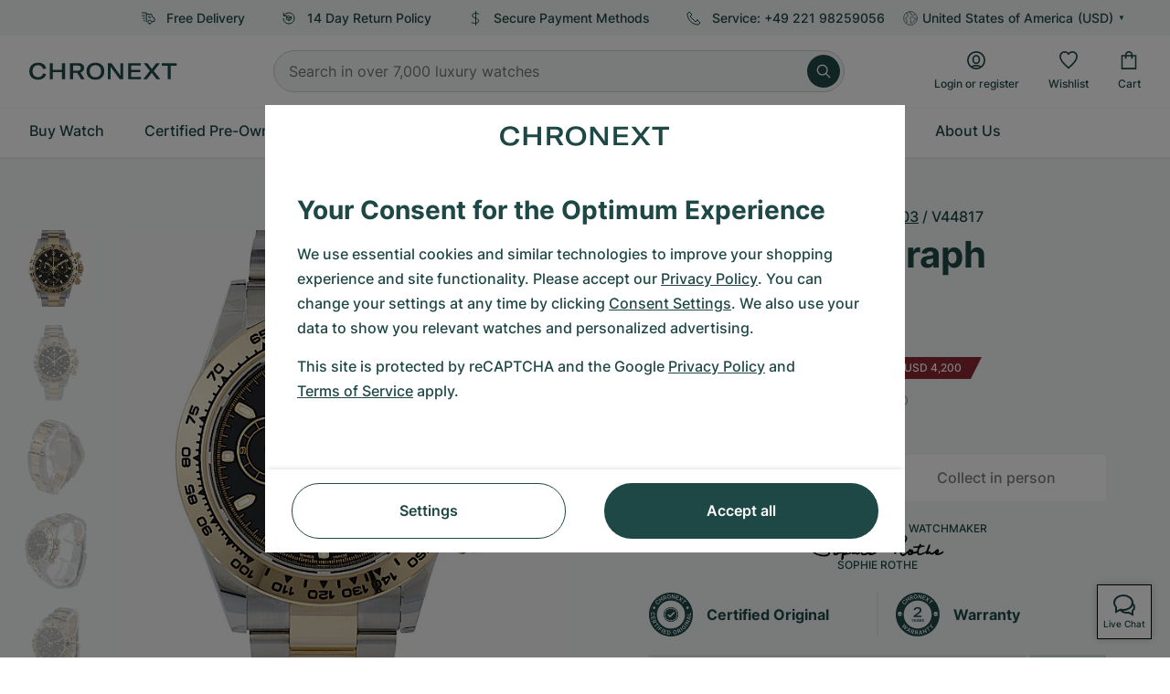

--- FILE ---
content_type: text/html; charset=utf-8
request_url: https://www.google.com/recaptcha/api2/anchor?ar=1&k=6Ld7pQIlAAAAAAC_QqVmqVPfQV13lTFJDRNVx4Ng&co=aHR0cHM6Ly93d3cuY2hyb25leHQuY29tOjQ0Mw..&hl=en&v=PoyoqOPhxBO7pBk68S4YbpHZ&size=invisible&anchor-ms=20000&execute-ms=30000&cb=tf02nsqz1co9
body_size: 48538
content:
<!DOCTYPE HTML><html dir="ltr" lang="en"><head><meta http-equiv="Content-Type" content="text/html; charset=UTF-8">
<meta http-equiv="X-UA-Compatible" content="IE=edge">
<title>reCAPTCHA</title>
<style type="text/css">
/* cyrillic-ext */
@font-face {
  font-family: 'Roboto';
  font-style: normal;
  font-weight: 400;
  font-stretch: 100%;
  src: url(//fonts.gstatic.com/s/roboto/v48/KFO7CnqEu92Fr1ME7kSn66aGLdTylUAMa3GUBHMdazTgWw.woff2) format('woff2');
  unicode-range: U+0460-052F, U+1C80-1C8A, U+20B4, U+2DE0-2DFF, U+A640-A69F, U+FE2E-FE2F;
}
/* cyrillic */
@font-face {
  font-family: 'Roboto';
  font-style: normal;
  font-weight: 400;
  font-stretch: 100%;
  src: url(//fonts.gstatic.com/s/roboto/v48/KFO7CnqEu92Fr1ME7kSn66aGLdTylUAMa3iUBHMdazTgWw.woff2) format('woff2');
  unicode-range: U+0301, U+0400-045F, U+0490-0491, U+04B0-04B1, U+2116;
}
/* greek-ext */
@font-face {
  font-family: 'Roboto';
  font-style: normal;
  font-weight: 400;
  font-stretch: 100%;
  src: url(//fonts.gstatic.com/s/roboto/v48/KFO7CnqEu92Fr1ME7kSn66aGLdTylUAMa3CUBHMdazTgWw.woff2) format('woff2');
  unicode-range: U+1F00-1FFF;
}
/* greek */
@font-face {
  font-family: 'Roboto';
  font-style: normal;
  font-weight: 400;
  font-stretch: 100%;
  src: url(//fonts.gstatic.com/s/roboto/v48/KFO7CnqEu92Fr1ME7kSn66aGLdTylUAMa3-UBHMdazTgWw.woff2) format('woff2');
  unicode-range: U+0370-0377, U+037A-037F, U+0384-038A, U+038C, U+038E-03A1, U+03A3-03FF;
}
/* math */
@font-face {
  font-family: 'Roboto';
  font-style: normal;
  font-weight: 400;
  font-stretch: 100%;
  src: url(//fonts.gstatic.com/s/roboto/v48/KFO7CnqEu92Fr1ME7kSn66aGLdTylUAMawCUBHMdazTgWw.woff2) format('woff2');
  unicode-range: U+0302-0303, U+0305, U+0307-0308, U+0310, U+0312, U+0315, U+031A, U+0326-0327, U+032C, U+032F-0330, U+0332-0333, U+0338, U+033A, U+0346, U+034D, U+0391-03A1, U+03A3-03A9, U+03B1-03C9, U+03D1, U+03D5-03D6, U+03F0-03F1, U+03F4-03F5, U+2016-2017, U+2034-2038, U+203C, U+2040, U+2043, U+2047, U+2050, U+2057, U+205F, U+2070-2071, U+2074-208E, U+2090-209C, U+20D0-20DC, U+20E1, U+20E5-20EF, U+2100-2112, U+2114-2115, U+2117-2121, U+2123-214F, U+2190, U+2192, U+2194-21AE, U+21B0-21E5, U+21F1-21F2, U+21F4-2211, U+2213-2214, U+2216-22FF, U+2308-230B, U+2310, U+2319, U+231C-2321, U+2336-237A, U+237C, U+2395, U+239B-23B7, U+23D0, U+23DC-23E1, U+2474-2475, U+25AF, U+25B3, U+25B7, U+25BD, U+25C1, U+25CA, U+25CC, U+25FB, U+266D-266F, U+27C0-27FF, U+2900-2AFF, U+2B0E-2B11, U+2B30-2B4C, U+2BFE, U+3030, U+FF5B, U+FF5D, U+1D400-1D7FF, U+1EE00-1EEFF;
}
/* symbols */
@font-face {
  font-family: 'Roboto';
  font-style: normal;
  font-weight: 400;
  font-stretch: 100%;
  src: url(//fonts.gstatic.com/s/roboto/v48/KFO7CnqEu92Fr1ME7kSn66aGLdTylUAMaxKUBHMdazTgWw.woff2) format('woff2');
  unicode-range: U+0001-000C, U+000E-001F, U+007F-009F, U+20DD-20E0, U+20E2-20E4, U+2150-218F, U+2190, U+2192, U+2194-2199, U+21AF, U+21E6-21F0, U+21F3, U+2218-2219, U+2299, U+22C4-22C6, U+2300-243F, U+2440-244A, U+2460-24FF, U+25A0-27BF, U+2800-28FF, U+2921-2922, U+2981, U+29BF, U+29EB, U+2B00-2BFF, U+4DC0-4DFF, U+FFF9-FFFB, U+10140-1018E, U+10190-1019C, U+101A0, U+101D0-101FD, U+102E0-102FB, U+10E60-10E7E, U+1D2C0-1D2D3, U+1D2E0-1D37F, U+1F000-1F0FF, U+1F100-1F1AD, U+1F1E6-1F1FF, U+1F30D-1F30F, U+1F315, U+1F31C, U+1F31E, U+1F320-1F32C, U+1F336, U+1F378, U+1F37D, U+1F382, U+1F393-1F39F, U+1F3A7-1F3A8, U+1F3AC-1F3AF, U+1F3C2, U+1F3C4-1F3C6, U+1F3CA-1F3CE, U+1F3D4-1F3E0, U+1F3ED, U+1F3F1-1F3F3, U+1F3F5-1F3F7, U+1F408, U+1F415, U+1F41F, U+1F426, U+1F43F, U+1F441-1F442, U+1F444, U+1F446-1F449, U+1F44C-1F44E, U+1F453, U+1F46A, U+1F47D, U+1F4A3, U+1F4B0, U+1F4B3, U+1F4B9, U+1F4BB, U+1F4BF, U+1F4C8-1F4CB, U+1F4D6, U+1F4DA, U+1F4DF, U+1F4E3-1F4E6, U+1F4EA-1F4ED, U+1F4F7, U+1F4F9-1F4FB, U+1F4FD-1F4FE, U+1F503, U+1F507-1F50B, U+1F50D, U+1F512-1F513, U+1F53E-1F54A, U+1F54F-1F5FA, U+1F610, U+1F650-1F67F, U+1F687, U+1F68D, U+1F691, U+1F694, U+1F698, U+1F6AD, U+1F6B2, U+1F6B9-1F6BA, U+1F6BC, U+1F6C6-1F6CF, U+1F6D3-1F6D7, U+1F6E0-1F6EA, U+1F6F0-1F6F3, U+1F6F7-1F6FC, U+1F700-1F7FF, U+1F800-1F80B, U+1F810-1F847, U+1F850-1F859, U+1F860-1F887, U+1F890-1F8AD, U+1F8B0-1F8BB, U+1F8C0-1F8C1, U+1F900-1F90B, U+1F93B, U+1F946, U+1F984, U+1F996, U+1F9E9, U+1FA00-1FA6F, U+1FA70-1FA7C, U+1FA80-1FA89, U+1FA8F-1FAC6, U+1FACE-1FADC, U+1FADF-1FAE9, U+1FAF0-1FAF8, U+1FB00-1FBFF;
}
/* vietnamese */
@font-face {
  font-family: 'Roboto';
  font-style: normal;
  font-weight: 400;
  font-stretch: 100%;
  src: url(//fonts.gstatic.com/s/roboto/v48/KFO7CnqEu92Fr1ME7kSn66aGLdTylUAMa3OUBHMdazTgWw.woff2) format('woff2');
  unicode-range: U+0102-0103, U+0110-0111, U+0128-0129, U+0168-0169, U+01A0-01A1, U+01AF-01B0, U+0300-0301, U+0303-0304, U+0308-0309, U+0323, U+0329, U+1EA0-1EF9, U+20AB;
}
/* latin-ext */
@font-face {
  font-family: 'Roboto';
  font-style: normal;
  font-weight: 400;
  font-stretch: 100%;
  src: url(//fonts.gstatic.com/s/roboto/v48/KFO7CnqEu92Fr1ME7kSn66aGLdTylUAMa3KUBHMdazTgWw.woff2) format('woff2');
  unicode-range: U+0100-02BA, U+02BD-02C5, U+02C7-02CC, U+02CE-02D7, U+02DD-02FF, U+0304, U+0308, U+0329, U+1D00-1DBF, U+1E00-1E9F, U+1EF2-1EFF, U+2020, U+20A0-20AB, U+20AD-20C0, U+2113, U+2C60-2C7F, U+A720-A7FF;
}
/* latin */
@font-face {
  font-family: 'Roboto';
  font-style: normal;
  font-weight: 400;
  font-stretch: 100%;
  src: url(//fonts.gstatic.com/s/roboto/v48/KFO7CnqEu92Fr1ME7kSn66aGLdTylUAMa3yUBHMdazQ.woff2) format('woff2');
  unicode-range: U+0000-00FF, U+0131, U+0152-0153, U+02BB-02BC, U+02C6, U+02DA, U+02DC, U+0304, U+0308, U+0329, U+2000-206F, U+20AC, U+2122, U+2191, U+2193, U+2212, U+2215, U+FEFF, U+FFFD;
}
/* cyrillic-ext */
@font-face {
  font-family: 'Roboto';
  font-style: normal;
  font-weight: 500;
  font-stretch: 100%;
  src: url(//fonts.gstatic.com/s/roboto/v48/KFO7CnqEu92Fr1ME7kSn66aGLdTylUAMa3GUBHMdazTgWw.woff2) format('woff2');
  unicode-range: U+0460-052F, U+1C80-1C8A, U+20B4, U+2DE0-2DFF, U+A640-A69F, U+FE2E-FE2F;
}
/* cyrillic */
@font-face {
  font-family: 'Roboto';
  font-style: normal;
  font-weight: 500;
  font-stretch: 100%;
  src: url(//fonts.gstatic.com/s/roboto/v48/KFO7CnqEu92Fr1ME7kSn66aGLdTylUAMa3iUBHMdazTgWw.woff2) format('woff2');
  unicode-range: U+0301, U+0400-045F, U+0490-0491, U+04B0-04B1, U+2116;
}
/* greek-ext */
@font-face {
  font-family: 'Roboto';
  font-style: normal;
  font-weight: 500;
  font-stretch: 100%;
  src: url(//fonts.gstatic.com/s/roboto/v48/KFO7CnqEu92Fr1ME7kSn66aGLdTylUAMa3CUBHMdazTgWw.woff2) format('woff2');
  unicode-range: U+1F00-1FFF;
}
/* greek */
@font-face {
  font-family: 'Roboto';
  font-style: normal;
  font-weight: 500;
  font-stretch: 100%;
  src: url(//fonts.gstatic.com/s/roboto/v48/KFO7CnqEu92Fr1ME7kSn66aGLdTylUAMa3-UBHMdazTgWw.woff2) format('woff2');
  unicode-range: U+0370-0377, U+037A-037F, U+0384-038A, U+038C, U+038E-03A1, U+03A3-03FF;
}
/* math */
@font-face {
  font-family: 'Roboto';
  font-style: normal;
  font-weight: 500;
  font-stretch: 100%;
  src: url(//fonts.gstatic.com/s/roboto/v48/KFO7CnqEu92Fr1ME7kSn66aGLdTylUAMawCUBHMdazTgWw.woff2) format('woff2');
  unicode-range: U+0302-0303, U+0305, U+0307-0308, U+0310, U+0312, U+0315, U+031A, U+0326-0327, U+032C, U+032F-0330, U+0332-0333, U+0338, U+033A, U+0346, U+034D, U+0391-03A1, U+03A3-03A9, U+03B1-03C9, U+03D1, U+03D5-03D6, U+03F0-03F1, U+03F4-03F5, U+2016-2017, U+2034-2038, U+203C, U+2040, U+2043, U+2047, U+2050, U+2057, U+205F, U+2070-2071, U+2074-208E, U+2090-209C, U+20D0-20DC, U+20E1, U+20E5-20EF, U+2100-2112, U+2114-2115, U+2117-2121, U+2123-214F, U+2190, U+2192, U+2194-21AE, U+21B0-21E5, U+21F1-21F2, U+21F4-2211, U+2213-2214, U+2216-22FF, U+2308-230B, U+2310, U+2319, U+231C-2321, U+2336-237A, U+237C, U+2395, U+239B-23B7, U+23D0, U+23DC-23E1, U+2474-2475, U+25AF, U+25B3, U+25B7, U+25BD, U+25C1, U+25CA, U+25CC, U+25FB, U+266D-266F, U+27C0-27FF, U+2900-2AFF, U+2B0E-2B11, U+2B30-2B4C, U+2BFE, U+3030, U+FF5B, U+FF5D, U+1D400-1D7FF, U+1EE00-1EEFF;
}
/* symbols */
@font-face {
  font-family: 'Roboto';
  font-style: normal;
  font-weight: 500;
  font-stretch: 100%;
  src: url(//fonts.gstatic.com/s/roboto/v48/KFO7CnqEu92Fr1ME7kSn66aGLdTylUAMaxKUBHMdazTgWw.woff2) format('woff2');
  unicode-range: U+0001-000C, U+000E-001F, U+007F-009F, U+20DD-20E0, U+20E2-20E4, U+2150-218F, U+2190, U+2192, U+2194-2199, U+21AF, U+21E6-21F0, U+21F3, U+2218-2219, U+2299, U+22C4-22C6, U+2300-243F, U+2440-244A, U+2460-24FF, U+25A0-27BF, U+2800-28FF, U+2921-2922, U+2981, U+29BF, U+29EB, U+2B00-2BFF, U+4DC0-4DFF, U+FFF9-FFFB, U+10140-1018E, U+10190-1019C, U+101A0, U+101D0-101FD, U+102E0-102FB, U+10E60-10E7E, U+1D2C0-1D2D3, U+1D2E0-1D37F, U+1F000-1F0FF, U+1F100-1F1AD, U+1F1E6-1F1FF, U+1F30D-1F30F, U+1F315, U+1F31C, U+1F31E, U+1F320-1F32C, U+1F336, U+1F378, U+1F37D, U+1F382, U+1F393-1F39F, U+1F3A7-1F3A8, U+1F3AC-1F3AF, U+1F3C2, U+1F3C4-1F3C6, U+1F3CA-1F3CE, U+1F3D4-1F3E0, U+1F3ED, U+1F3F1-1F3F3, U+1F3F5-1F3F7, U+1F408, U+1F415, U+1F41F, U+1F426, U+1F43F, U+1F441-1F442, U+1F444, U+1F446-1F449, U+1F44C-1F44E, U+1F453, U+1F46A, U+1F47D, U+1F4A3, U+1F4B0, U+1F4B3, U+1F4B9, U+1F4BB, U+1F4BF, U+1F4C8-1F4CB, U+1F4D6, U+1F4DA, U+1F4DF, U+1F4E3-1F4E6, U+1F4EA-1F4ED, U+1F4F7, U+1F4F9-1F4FB, U+1F4FD-1F4FE, U+1F503, U+1F507-1F50B, U+1F50D, U+1F512-1F513, U+1F53E-1F54A, U+1F54F-1F5FA, U+1F610, U+1F650-1F67F, U+1F687, U+1F68D, U+1F691, U+1F694, U+1F698, U+1F6AD, U+1F6B2, U+1F6B9-1F6BA, U+1F6BC, U+1F6C6-1F6CF, U+1F6D3-1F6D7, U+1F6E0-1F6EA, U+1F6F0-1F6F3, U+1F6F7-1F6FC, U+1F700-1F7FF, U+1F800-1F80B, U+1F810-1F847, U+1F850-1F859, U+1F860-1F887, U+1F890-1F8AD, U+1F8B0-1F8BB, U+1F8C0-1F8C1, U+1F900-1F90B, U+1F93B, U+1F946, U+1F984, U+1F996, U+1F9E9, U+1FA00-1FA6F, U+1FA70-1FA7C, U+1FA80-1FA89, U+1FA8F-1FAC6, U+1FACE-1FADC, U+1FADF-1FAE9, U+1FAF0-1FAF8, U+1FB00-1FBFF;
}
/* vietnamese */
@font-face {
  font-family: 'Roboto';
  font-style: normal;
  font-weight: 500;
  font-stretch: 100%;
  src: url(//fonts.gstatic.com/s/roboto/v48/KFO7CnqEu92Fr1ME7kSn66aGLdTylUAMa3OUBHMdazTgWw.woff2) format('woff2');
  unicode-range: U+0102-0103, U+0110-0111, U+0128-0129, U+0168-0169, U+01A0-01A1, U+01AF-01B0, U+0300-0301, U+0303-0304, U+0308-0309, U+0323, U+0329, U+1EA0-1EF9, U+20AB;
}
/* latin-ext */
@font-face {
  font-family: 'Roboto';
  font-style: normal;
  font-weight: 500;
  font-stretch: 100%;
  src: url(//fonts.gstatic.com/s/roboto/v48/KFO7CnqEu92Fr1ME7kSn66aGLdTylUAMa3KUBHMdazTgWw.woff2) format('woff2');
  unicode-range: U+0100-02BA, U+02BD-02C5, U+02C7-02CC, U+02CE-02D7, U+02DD-02FF, U+0304, U+0308, U+0329, U+1D00-1DBF, U+1E00-1E9F, U+1EF2-1EFF, U+2020, U+20A0-20AB, U+20AD-20C0, U+2113, U+2C60-2C7F, U+A720-A7FF;
}
/* latin */
@font-face {
  font-family: 'Roboto';
  font-style: normal;
  font-weight: 500;
  font-stretch: 100%;
  src: url(//fonts.gstatic.com/s/roboto/v48/KFO7CnqEu92Fr1ME7kSn66aGLdTylUAMa3yUBHMdazQ.woff2) format('woff2');
  unicode-range: U+0000-00FF, U+0131, U+0152-0153, U+02BB-02BC, U+02C6, U+02DA, U+02DC, U+0304, U+0308, U+0329, U+2000-206F, U+20AC, U+2122, U+2191, U+2193, U+2212, U+2215, U+FEFF, U+FFFD;
}
/* cyrillic-ext */
@font-face {
  font-family: 'Roboto';
  font-style: normal;
  font-weight: 900;
  font-stretch: 100%;
  src: url(//fonts.gstatic.com/s/roboto/v48/KFO7CnqEu92Fr1ME7kSn66aGLdTylUAMa3GUBHMdazTgWw.woff2) format('woff2');
  unicode-range: U+0460-052F, U+1C80-1C8A, U+20B4, U+2DE0-2DFF, U+A640-A69F, U+FE2E-FE2F;
}
/* cyrillic */
@font-face {
  font-family: 'Roboto';
  font-style: normal;
  font-weight: 900;
  font-stretch: 100%;
  src: url(//fonts.gstatic.com/s/roboto/v48/KFO7CnqEu92Fr1ME7kSn66aGLdTylUAMa3iUBHMdazTgWw.woff2) format('woff2');
  unicode-range: U+0301, U+0400-045F, U+0490-0491, U+04B0-04B1, U+2116;
}
/* greek-ext */
@font-face {
  font-family: 'Roboto';
  font-style: normal;
  font-weight: 900;
  font-stretch: 100%;
  src: url(//fonts.gstatic.com/s/roboto/v48/KFO7CnqEu92Fr1ME7kSn66aGLdTylUAMa3CUBHMdazTgWw.woff2) format('woff2');
  unicode-range: U+1F00-1FFF;
}
/* greek */
@font-face {
  font-family: 'Roboto';
  font-style: normal;
  font-weight: 900;
  font-stretch: 100%;
  src: url(//fonts.gstatic.com/s/roboto/v48/KFO7CnqEu92Fr1ME7kSn66aGLdTylUAMa3-UBHMdazTgWw.woff2) format('woff2');
  unicode-range: U+0370-0377, U+037A-037F, U+0384-038A, U+038C, U+038E-03A1, U+03A3-03FF;
}
/* math */
@font-face {
  font-family: 'Roboto';
  font-style: normal;
  font-weight: 900;
  font-stretch: 100%;
  src: url(//fonts.gstatic.com/s/roboto/v48/KFO7CnqEu92Fr1ME7kSn66aGLdTylUAMawCUBHMdazTgWw.woff2) format('woff2');
  unicode-range: U+0302-0303, U+0305, U+0307-0308, U+0310, U+0312, U+0315, U+031A, U+0326-0327, U+032C, U+032F-0330, U+0332-0333, U+0338, U+033A, U+0346, U+034D, U+0391-03A1, U+03A3-03A9, U+03B1-03C9, U+03D1, U+03D5-03D6, U+03F0-03F1, U+03F4-03F5, U+2016-2017, U+2034-2038, U+203C, U+2040, U+2043, U+2047, U+2050, U+2057, U+205F, U+2070-2071, U+2074-208E, U+2090-209C, U+20D0-20DC, U+20E1, U+20E5-20EF, U+2100-2112, U+2114-2115, U+2117-2121, U+2123-214F, U+2190, U+2192, U+2194-21AE, U+21B0-21E5, U+21F1-21F2, U+21F4-2211, U+2213-2214, U+2216-22FF, U+2308-230B, U+2310, U+2319, U+231C-2321, U+2336-237A, U+237C, U+2395, U+239B-23B7, U+23D0, U+23DC-23E1, U+2474-2475, U+25AF, U+25B3, U+25B7, U+25BD, U+25C1, U+25CA, U+25CC, U+25FB, U+266D-266F, U+27C0-27FF, U+2900-2AFF, U+2B0E-2B11, U+2B30-2B4C, U+2BFE, U+3030, U+FF5B, U+FF5D, U+1D400-1D7FF, U+1EE00-1EEFF;
}
/* symbols */
@font-face {
  font-family: 'Roboto';
  font-style: normal;
  font-weight: 900;
  font-stretch: 100%;
  src: url(//fonts.gstatic.com/s/roboto/v48/KFO7CnqEu92Fr1ME7kSn66aGLdTylUAMaxKUBHMdazTgWw.woff2) format('woff2');
  unicode-range: U+0001-000C, U+000E-001F, U+007F-009F, U+20DD-20E0, U+20E2-20E4, U+2150-218F, U+2190, U+2192, U+2194-2199, U+21AF, U+21E6-21F0, U+21F3, U+2218-2219, U+2299, U+22C4-22C6, U+2300-243F, U+2440-244A, U+2460-24FF, U+25A0-27BF, U+2800-28FF, U+2921-2922, U+2981, U+29BF, U+29EB, U+2B00-2BFF, U+4DC0-4DFF, U+FFF9-FFFB, U+10140-1018E, U+10190-1019C, U+101A0, U+101D0-101FD, U+102E0-102FB, U+10E60-10E7E, U+1D2C0-1D2D3, U+1D2E0-1D37F, U+1F000-1F0FF, U+1F100-1F1AD, U+1F1E6-1F1FF, U+1F30D-1F30F, U+1F315, U+1F31C, U+1F31E, U+1F320-1F32C, U+1F336, U+1F378, U+1F37D, U+1F382, U+1F393-1F39F, U+1F3A7-1F3A8, U+1F3AC-1F3AF, U+1F3C2, U+1F3C4-1F3C6, U+1F3CA-1F3CE, U+1F3D4-1F3E0, U+1F3ED, U+1F3F1-1F3F3, U+1F3F5-1F3F7, U+1F408, U+1F415, U+1F41F, U+1F426, U+1F43F, U+1F441-1F442, U+1F444, U+1F446-1F449, U+1F44C-1F44E, U+1F453, U+1F46A, U+1F47D, U+1F4A3, U+1F4B0, U+1F4B3, U+1F4B9, U+1F4BB, U+1F4BF, U+1F4C8-1F4CB, U+1F4D6, U+1F4DA, U+1F4DF, U+1F4E3-1F4E6, U+1F4EA-1F4ED, U+1F4F7, U+1F4F9-1F4FB, U+1F4FD-1F4FE, U+1F503, U+1F507-1F50B, U+1F50D, U+1F512-1F513, U+1F53E-1F54A, U+1F54F-1F5FA, U+1F610, U+1F650-1F67F, U+1F687, U+1F68D, U+1F691, U+1F694, U+1F698, U+1F6AD, U+1F6B2, U+1F6B9-1F6BA, U+1F6BC, U+1F6C6-1F6CF, U+1F6D3-1F6D7, U+1F6E0-1F6EA, U+1F6F0-1F6F3, U+1F6F7-1F6FC, U+1F700-1F7FF, U+1F800-1F80B, U+1F810-1F847, U+1F850-1F859, U+1F860-1F887, U+1F890-1F8AD, U+1F8B0-1F8BB, U+1F8C0-1F8C1, U+1F900-1F90B, U+1F93B, U+1F946, U+1F984, U+1F996, U+1F9E9, U+1FA00-1FA6F, U+1FA70-1FA7C, U+1FA80-1FA89, U+1FA8F-1FAC6, U+1FACE-1FADC, U+1FADF-1FAE9, U+1FAF0-1FAF8, U+1FB00-1FBFF;
}
/* vietnamese */
@font-face {
  font-family: 'Roboto';
  font-style: normal;
  font-weight: 900;
  font-stretch: 100%;
  src: url(//fonts.gstatic.com/s/roboto/v48/KFO7CnqEu92Fr1ME7kSn66aGLdTylUAMa3OUBHMdazTgWw.woff2) format('woff2');
  unicode-range: U+0102-0103, U+0110-0111, U+0128-0129, U+0168-0169, U+01A0-01A1, U+01AF-01B0, U+0300-0301, U+0303-0304, U+0308-0309, U+0323, U+0329, U+1EA0-1EF9, U+20AB;
}
/* latin-ext */
@font-face {
  font-family: 'Roboto';
  font-style: normal;
  font-weight: 900;
  font-stretch: 100%;
  src: url(//fonts.gstatic.com/s/roboto/v48/KFO7CnqEu92Fr1ME7kSn66aGLdTylUAMa3KUBHMdazTgWw.woff2) format('woff2');
  unicode-range: U+0100-02BA, U+02BD-02C5, U+02C7-02CC, U+02CE-02D7, U+02DD-02FF, U+0304, U+0308, U+0329, U+1D00-1DBF, U+1E00-1E9F, U+1EF2-1EFF, U+2020, U+20A0-20AB, U+20AD-20C0, U+2113, U+2C60-2C7F, U+A720-A7FF;
}
/* latin */
@font-face {
  font-family: 'Roboto';
  font-style: normal;
  font-weight: 900;
  font-stretch: 100%;
  src: url(//fonts.gstatic.com/s/roboto/v48/KFO7CnqEu92Fr1ME7kSn66aGLdTylUAMa3yUBHMdazQ.woff2) format('woff2');
  unicode-range: U+0000-00FF, U+0131, U+0152-0153, U+02BB-02BC, U+02C6, U+02DA, U+02DC, U+0304, U+0308, U+0329, U+2000-206F, U+20AC, U+2122, U+2191, U+2193, U+2212, U+2215, U+FEFF, U+FFFD;
}

</style>
<link rel="stylesheet" type="text/css" href="https://www.gstatic.com/recaptcha/releases/PoyoqOPhxBO7pBk68S4YbpHZ/styles__ltr.css">
<script nonce="JFB3p2JXsCc2b4RPZZUyIA" type="text/javascript">window['__recaptcha_api'] = 'https://www.google.com/recaptcha/api2/';</script>
<script type="text/javascript" src="https://www.gstatic.com/recaptcha/releases/PoyoqOPhxBO7pBk68S4YbpHZ/recaptcha__en.js" nonce="JFB3p2JXsCc2b4RPZZUyIA">
      
    </script></head>
<body><div id="rc-anchor-alert" class="rc-anchor-alert"></div>
<input type="hidden" id="recaptcha-token" value="[base64]">
<script type="text/javascript" nonce="JFB3p2JXsCc2b4RPZZUyIA">
      recaptcha.anchor.Main.init("[\x22ainput\x22,[\x22bgdata\x22,\x22\x22,\[base64]/[base64]/[base64]/KE4oMTI0LHYsdi5HKSxMWihsLHYpKTpOKDEyNCx2LGwpLFYpLHYpLFQpKSxGKDE3MSx2KX0scjc9ZnVuY3Rpb24obCl7cmV0dXJuIGx9LEM9ZnVuY3Rpb24obCxWLHYpe04odixsLFYpLFZbYWtdPTI3OTZ9LG49ZnVuY3Rpb24obCxWKXtWLlg9KChWLlg/[base64]/[base64]/[base64]/[base64]/[base64]/[base64]/[base64]/[base64]/[base64]/[base64]/[base64]\\u003d\x22,\[base64]\\u003d\x22,\x22wrITw5FBw6PDkn/DvDnDn3/[base64]/DqsKJw7PDtibCrcKCw5rCg1rDqsKewr0FTVdWKE4mwobDpcO3az7DkBETX8OGw69qw4Aqw6dRP3nCh8OZIGTCrMKBD8OHw7bDvQRiw7/CrElfwqZhwpzDqxfDjsO1wqFEGcKAwpHDrcOZw7/CnMKhwop7BwXDsARGa8O+worCqcK4w6PDsMKEw6jCh8K5B8OaSEbCiMOkwqwlC0Z8F8OlIH/ClcKOwpLCi8OLccKjwrvDglXDkMKGwpXDpFd2w6PClsK7MsO0NsOWVF1KCMKnVBdvJhbCv3V9w6RwPwlEMcOIw4/DuVnDu1TDmcOjGMOGasOswqfCtMKQwqfCkCc+w4hKw70gXGccwoLDt8KrN2ojSsOdwqZZQcKnwrTCrzDDlsKKBcKTeMKFasKLWcKWw4xXwrJZw7UPw640wosLeTTDkxfCg3xFw7Atw68WPC/Ct8KBwoLCrsOPP3TDqSPDpcKlwrjCkChVw7rDtMK6K8KdYcOOwqzDpWdMwpfCqC7DnMOSwpTCrMKOFMKyMT01w5DCoFFIwogywq9WO1RWbHPDtcORwrRBaQxLw6/CrB/DijDDtgYmPm1+LQAAwqR0w4fCisOowp3Cn8K/ZcOlw5c7wo0fwrEUwq3DksOJwpnDhsKhPsKzGjs1b25KX8ORw71fw7MXwo06wrDCriw+bG1Ud8KLCcKrSlzCosOiYG5awp/CocOHwpXCpnHDlU3ClMOxwpvCmMKhw5M/[base64]/ClArDnWdsHlZ5RMOSdMOLw6t2J2XCmQVcB8KeWiZUwp8zw7bDusKeLMKgwrzCl8K7w6Nyw5V+JcKSCmHDrcOMbcO5w4TDjzfCm8OlwrMEO8KoPxzCt8OCH05/FcOGw4rCpgjDqMOyIWp5wrHDtW7CmMO4woTCtMOYVzLDh8KVwq7CrE3CsncDw6TDl8KvwrkCw7w8wrzCjMKIwpTDkQTDv8K9wonDrUJNwqw4w7EOw7/DmMKqbMK6w6EMDMOcbcKEUEDCoMOMwoEDw5XCoBHCo20fdhzCtCtVwqLDsjgTUgPCowPCgsOLY8K/wrE+RB3DqcKUaF4Rw5jCl8OCw4TClsKRVsOVwrVcHVTCscO9QF07w7LDnmDCgcKWw5rDm07DsTLCg8KxQmd9NsK/[base64]/[base64]/[base64]/DsMKCG1xbHXbDjcKPw6s5w4lPO8KheUTCvmAWQ8KBw7zDuXRXFWsxw4XCkDhTwo0BwqbCkUTDi3NdFcK4dmPChMKGwpc/TDDDkAHCgwhawrHCrMKcX8OZw6BSw4DCvMKEMlgOA8Ojw4bCusKDb8O9VBTDvGMAR8Kbw6/CnhhBw5gRwpUrcXbDoMOJdwLDpHNcecO/w5MoUGbCjVXDmMKFw5HDoAPCkMKHw6Bwwo7DrSRIDF05NXBuw7UAw4XCrzbCrinCqWV3w7dPCGImKjDDo8OYDsO1w64OBy5ERz7DucKYb2pLZR4NTMOZcsKIBRFWciTCk8OoZcKIM0dWQgR6TwQiwp/DrT9HNcK5woDCvwnCs1UHw6sHw7AcAG8RwrjCp13CjEvDo8Kjw5Qfw7MtZ8Kdw5kKwqPDu8KDElfDlMOTE8KlH8KTw4XDicOJw7HCrRfDrwsLLwXCpSB5VWPCosKjw6c+wpbCiMKdwpjDhlU8w60pa3zCpW9+wpLCuhvCllltwp/CtV3Doh7DmcKfw5ggXsOXasOCwozDvsKMWE4/w7bDlsOZAxM5VsOXUhPDriQ2w5rDj3d2R8OuwotUExTDgkxow53DpsOqwpccwpMQwq7Ds8Kjwq9KFRTClxJ8wptcw57CssO1acK2w6DDvcK5MwlXw6AIA8OkLgvDs3Ase3vCjcKJbG/DoMK5w7HDrjBBwr3CpMKcwr8Yw5HCnMOyw5nCtcKLL8K1fXpwdcO3wqglW3HCmMOBwo/Cv2PDvsKMw5DCrMKSRlMOZzvCjQHCssK/Nw3DjgXDqQbDgMOBw6l8wrBzw6LCssKJwpnCm8O8d2zDrcOQw4xXGyALwq4OAcORC8KmDcKAw5BwwrLDlsOCw7tzTsKlwqHDvBogwo3DvsORWsKzw7ZrdsOOScKjAcO1M8OSw7zDuBTDhsKdOsK/exbCrEXDsgszw4New6vDqDbCiCnCqMOVecOzdg/DqcO4esKkdMOhaBrCvMKrw6XDpx1oXsOmLsO8wp3Dlh/[base64]/CmD83WMOuSEJPR8O5AmUxUg7CjMOhwrBRKHfDsk3CilbCkMOrc8Ogw40VVsOFw4nCvE/Cqh3CtwnDvMKTAGsYwoJ7wq7Co0bCkRkCw5sfLgJ+cMK2AsK3w57CucOvIF3DiMOsIMOVwpoOEMKsw6ABw5HDqDMPb8KMYSBgS8OLwq9hwpfCrg/Clk4DBHTDt8KfwpEbwo/[base64]/DhTh1wr9WeA5fw5HCgAtSwppRw73DtcO8w4vCtcKiTFAawoIywpxaFMKJXmPCvw/Chj1Iw5DClsKiDMOwaVFFwrRNw7nCogpIbx4dPiFSwoPDn8KVKcOOwqXCqsKDNQ4eLCtiEXPDp1PDrsOoX0zCoMOlPcKDTcOmw6cFw4wVwozCk2JjJcOPwo4UUsOSw7DDhMOLVMONQRHCiMKAKRXCvsOAFcOMw5TDomDCjcKPw7zDj1/DjFHCogjDsTMHwpwyw7QCbMOEwr4seA4lwqLDinHDrsOFeMKQDXbDusKqwqnCt2AlwokEdcKjw7NpwoFCAMK5AMKmwo5RJnYLNsOFw4JOT8KFw6nCp8OcCMKYAMOOwpvChlMkOS8tw4RzWmHDmSjDpF1/wrrDhGpSVsOcw7bDkcOawoBbw57CnVNwScKLd8KzwolLw5TDksKCwqXCt8K4w7zCncKJQFPCjAxmacK1IXBDMsOIYcOtw7vDnMOtSFTCrl7DuF/CqBNsw5ZPwpVDC8OwwprDlXgXBlRsw6kLOnxkwr7Cmhxaw7AjwoZSwpItXsOwTlYhwrbDuknCmMOcwo3CqsOCwotyITDCjR0xw7bCm8O6wpA3wqY9wojDoFXCmUvCjcKmf8O8w6s2YAMrYMK4WsOPaChjI3ZmQsKRJ8OtUcKOw5McDFh4wr3CksK4dMOGW8K/wovCnsKewpnCi1HDvisKTsOYA8K5JsOSG8KFBMKvw58iwrBVw4jDrMOqWmtUfsKCwonCnC/[base64]/DnyduUj9kw6RBwprDuzx3wrXDn8OaEyUDAMKtF2PCphTDscKSV8O0JlHDqmvCt8K2XcK9wpJ/woTCocKDMU7CqcO7aW53w75pQSTDqF3DqQrDgnXCtXB1w4MNw71ww6hPw4I+woPDq8Oba8KQXcKJwpvCrcK2wpVtRsOKDx7CvcKZw5PCqcKlwq4+H2LCrHbCusO7NAkNw6/DgcKUDTvDiVPDpRppw5PCu8OATTpiSUkTwpYDw6fDsT4lw7peb8O1woo+w7IOw7TCr1x2w4g9wp3DhHQWFMO4NMKCFnbDlj9qasOgw6RiwoLCt2pJwp5xw6UvWMK1w6dywqXDhcK/wqI+fWrCunLCp8OqNVHCssO9F1zCkMKawp8cf2p8LgdTw70RZMKIPTZ3OE80HcO+AMKzw4w/YSDDgWo6w6ojwo9vw5DCjGrCpsOAdHMFL8KcO1p/O2XCuHtpN8K0w4l/bcO2Q0fClHUDdw/[base64]/EMKuw5B2w5TChsK9wqNWKsKWwpE6I8OewqnDiMKhwrXCszRIw4PCmwgzWMKcCMKUGsKXwpQYw68Dw4dxF2rCm8OSUEPCo8KVPUhTw4bDiSoDdjDCo8Ozw6QYw6kYEQsvZsOGwrXDikvDncOGTsKvQsKHI8OXZ3PCvsOAw7bDrHwbw4vCvMKcwqTDgG9Gw6/Dl8O8wrIVwpc4w4bDsUFHFhnCjcKWXsOuw7cAw6/DmCPDsWIgw7ctw7DChgDCnzIWKsK/G3PDuMKSDSHCpAIaD8Oewo7Dg8KYU8K3fkFuw791DMO+w5nCl8KAwqjCn8KJf0M/wrjCoCdxB8Kxw4DCmiEbCinCgsK7wocTw5HDq2RvCsKVwqLCoH/DgHtPwrrDscOKw7LCkMODw61CR8OZfwMndcOlEll0Ogd1wpXDqz1TwoNJwosUw4HDix4Vwq3CoCxowoF/wochWyzDl8Ozwqpvw7pbOB5Yw6ZXwqjDn8K1NQsVDmjDnnbCscKjwoDCkSkCw4www4nDjBTCg8Kjw7TCmSNiw7VTwpwaNsKfwoPDijbDiCUqaHVPwr/[base64]/Dp8KYwqvCq8KpfQvCk2/CilIZwq3DgsKxP8KScMKLw5kAwovDgsOswoRWw77CqcKJw4zClznDs2VWScOtwq0tOjTCrMK1w43Ci8OEwprCgHHCgcOBw4XCsCvDoMK1w4nCk8Kzw6NWNRpINsOJwqVAwqFUH8O5HD43XMKwIGbDh8KQCsKzw4nCgAvCmBlkZEViwoPDshYCR3rCnMK5PA/[base64]/worCkMKjw4E4w49va29fwqcjDzfCuGnDm8ODNlLCs0bDtwZLK8O1wqXDrWEVwpfCgcK+Jw9qw7jDs8OzWMKoNTPDt1nClg4gwqJ/[base64]/w5nDosK8w7vCjMK5ayUWGg0SYFNRw5sIw7zCqMOMw5jChE3Cj8OubnMVwp9KBGUOw6l+SkDDkjPCjwEhwrBMw7QRwqlZw4QEw77DmyJQSsOew7fDmgpnwrbCrWvDjMKdZ8KJw7jDjcKOwq3Dl8OFw6rCpUzClFNjw7fCmEgoAMOnw4V5wo/CmBTDvMKEfcKIwrfDqsOXOcKzwqZuGXjDqcO5DQF9E0taNEt+b33DqMKca1MUw4t5wp8zYQdrwpLDkcO9aW8rZMKBWB5acC4XdsOPeMOXKsKKL8KTwoAuw5RhwrQVwqUTw5ZEOE84B1Mlwr4yQUXDvcKsw6tjwpzCtnDDrzHDlMOJw6/CjhzClsO8esK+w5Q1wrfCtFYSLTs3HcKoFFxeC8OkVsKlOgXChAzDicKKOgpvwpsQw7ZUwqfDhcOUC3UVRMKsw6TCmy/[base64]/DnBfCjFjCm2luIcOKwo3DvQMTGVxiCQdocDZNw6B1W1PDglLDqcKFwqnCm34uQGTDuwUMC3DCicODw4MjRsKhU3sywp5FfjJVw7PDjMObw4jCvRoywq5fcBwewoxZw7vCpjcNwpxJFcO+wqbCvsOcwr0/w4lzc8O1wpbDgMO8IsO7wrvCoEzDgCLDnMOcwq/DmkoBNREfwonDuijDh8KyIRnCmDh1w7DDgRbCgRxLw695wpTCgcObwpRAw5HCix/[base64]/wrhbTcK/esKpORBawpZ2QSJKeMKIw5rDnzjChh13w5TDtsK2Z8OGw5rDpWvCicKJfMK8OSBiNMKqQA9ewo05wrwDw6pcw7N/w78Te8Omwogaw67Dg8O8wow7wqHDm28Zf8KXdcOOOsKww5/DsXEGV8KeEcKoWXPCunfDnHHDiW9FRVHDqjMUw7HDqWXDt2k5RsOMw5rCqsKBwqDCuRA0X8OrLDdGw51YwqjCiAbCrMKRw4ssw5DDicO2cMOCGcK4QMOnY8OGwrcgXsOrL284WsKYw6LCocO6wr3CkMKew4HCncOnGEF9eE/[base64]/WsKzw4PChGwoOAbCukvDnkfDscKkw5nDm8Otwrp8w4wtXhvDtxfCnVXCmBvDh8OBw4YvHcK4wpA9bMKMOMOeMsOUw4DCmsKQwptRwohBwoLCmDw1w6h8wpjDpzEjYcOXfMKCw6bCjMOHS0IIwqfDmisTeB1xAC/DtMOoDMKlYwxuWsOxWsK4wq/DjsOTw6nDksKsfWjChMOWRsOew6fDnsK/YEbDrxodw5jDksK5HSvCm8Ohwo7DsVvCosOKRcOeaMOwT8K6w4/CisOlIcOCwqt/w5caeMOFw4x4wp0eSm1uwqRfw4vDh8OWwrR9wrvCrcONw7tYw5DDv2PDvcOQwojDtVcXf8K9w4XDillNw6dOeMORw5shB8OqJzpsw6g6VMOrDDhXw6cxw4hqwqhTQxRAVjbDgcOVQCzCtB0Ew4vDoMK/[base64]/fcOeUntVw6XCh8KYZ3F6AVxLXFN9w5DChFUiPCkcQkzChS3CgxXChCoZwrTDrWgFw4jCvH7Cm8O5w7QERDIzAMKDHkbDuMOvwosyfBXCmXYyw5vDp8KiQcOqDSrDhVI/w7kZwoMNLMOtPcOfw6TCjcO7wphyBBN7cVDDvCfDoTzDiMOjw5o8RsKAwqrDtGsXH2bCum7Cm8KFwq7DpBJDwrXCg8OUJMOVF0Q/w6LCjW0ZwoMyfsOfwpjCgFbCu8Kcwr9nEMOAw63ClwLCgw7DgcKCbQRawoFXF3ZcYsKewpdyFgXCnsOIwpwzw4/DgMOyLStewq19wq3CpMKKThEHRcKrFFFiwq0QwqjDu34lGMKRw68rJkl9OHUGHl4Ww40RRcOCdcOaEynChMO4R3TClFzCkMOXQMKLJiUDfcOsw6wZZ8OFaBrDssOVI8KBw7BQwrkTH3fDqMO/EsKyUEfCiMKhw5sww4YLw5fCk8Oqw7NhV0g3XcKxw64ZMMKow4UWwp5NwqVMLcKDTXrCicO7e8KdRsOlFx3CpsOvw4TCq8ObBHxBw5/DlA8WAA3CpwvDvgwjw7vDpSXCpxkofVHCqUEgwrzDtMOHwpnDigkww7LDn8OVw5jCqAknI8K3wptEw4ZnIcOxfCPDrcOtYsKfDFzDisKowpsGwpA0OMK/wq7DmkcEwpbDtMODFHnCsRoYwpJUwrXDv8OZw7otworCiAI8w6ciw5s9Nm/DjMOJWsOrNsOaa8KCW8KYLmRySANAUVvClMOmwpTCnX9Lw65gw5XCpcOESMK9w5TCtCsdw6JNe27CmjrDhihow7QOMWPDpRYiwptxw5VqHMKMWHZ1w5UNZcKrMUQRwqtZw5XCuBESw64NwqF3w5/Ckm5iBiw3IsKqSMOVEMOvfWsFWsOmwq/Cl8Ouw5gkE8KMPsKVw4XDvcOqL8Obw63DuldAK8KJf1EwYcKJwotVZXTDnsK5wqBUVjRPwrBIaMOfwpVhP8OMwrjDoyEgZ0c8w6cRwrY+OEcxfMOeXsKQDgnDh8OowqHDsVpJIsKoVxg2wqjDh8KtGMK/Y8Kiwq1Gwq7CuDUCwqx9XErDvm0qwp4oO0rCo8OmZh5Gf3DDncOLYAXCohTDjR9SXCFMwo/DtGfDn05ewqvDlQMVw44awq0uWcOMw75IJXTDi8K7w75GLQgeMsOXw4nCqW1UbWbDsTrCoMKdwoNpw7HCuAXDtcO/[base64]/Dm0B1wqkxUSnDm8OXZ8OGw6PDg2MRw4vCicOIdg3DiAN7w5cnNsOOdsOhWQdLB8Knw57DusOLCAx/PyY/wpHCoiTCtEXDtsONazMvJMKCB8Kpw45FKcOaw7LCuS/Dni7CtTHCnUZGwrNSQGVtw7zChsK7RzbDgcOMwrXCmmZYwr1iw6vDqBfCr8KsVcKewqLDscKqw7LCtVPDvMOHwr5hGX/DjcKvwpHDlz5/w5xOKz/DviJgSMOow4LDknMAw6MlAUzCpMKob2wkdEotw7vCgcOCdmjDmClAwpMhw5rCk8ONS8KhIMKGw4R5w6pRFcOjwo3Ct8KCaxTCl0/[base64]/CmV7CsXxWw5Rjw4QcHFrDoMOPw6/DkcKwYMOMOgfCqsO6Xyk6w7YIbzXDsT3DgnVMHsK5WnTDoAHCpMOVw4jDhcKAd0ZgwrnDvcO4w58cw44qw6fCtUfCk8KKw7FKw7JJw5Rswp1QPsKMGVPDvsKmwq3Du8OdNcKCw7/DgzEMccODKV7Dr3NMBMKYKsOJw7ZbGlBqwolzwq7DgMOjSjvDosOHPsOBJ8OGw7zCoQtyR8KZwp9AN0PCgRfCowjDs8K3wpl6BWHCpMKKwq3DsDplOMOSw5HDssKiRinDqcOiwrF/OH9+w406w4TDq8O3OcOjw7zCnsOww502wrZnw6ELwo7DrcK2S8OMb2fCjcKLG0d+NUrCpxp1TyPCs8KQasO3wqcRw79Gw5NVw6/Cs8Kdwr5Iw5rCisKDw5RNw4HDvsKDwoUOHMOhKcO6ZcOrK3tqKQrCkcOxD8KVw5PDvsKdw4DCgkZtwqLCm2YfNnzCq1XDlFDCtsO/cg/ClMK7Ng85w5fCuMKzwr9BA8KOw5oMw5cawp01Fz5qVMKswq90wpHChETDgMKtJxXCgy/Di8OAwrsUfRVZEwDClcOLKcKBOcK+ecOKw78nwpvDt8KzCcKUwr0bMMOHEC3DuB9Bw7/[base64]/KMOWw4U6wp0Qw5sqwrIZYnwmKcOdZMOYw4B0woZTwqnDssKbSMK7wrFsEkgQZMKJwo59KChlcxopw4/DpcOTNcKYHMODC2/CkQDDosOoO8KmDxJXw5nDvsOfVcOewqVoAMK4LXTDqMO2w53CkWHCjRVbw63Cp8ONw7IuaVs1NcOLGkrCtxfCtnMnwr/DtcK5w5jDkQ7Dmi5/JEBPf8KPwrs7FcOPw6Vswr1SLsKkwqfDq8Oxw5k1wpHDgiFDO0jCoMOIwp8CSsKxw7LCh8KVw67CoUkTwpBpGQlhYikKw6JIwr9Rw7hgaMK1PcOuw43DmWZ6esOQw4HDhcKkPn1Twp7CnA/[base64]/w4l8wpXDksK4QMKFwoVIw67DvMK7wr/DiEY9B8KYwqjDoFrDmMOHw5kXwqRzwpTDjMOWw7PCki5vw69vwrtzw6/CiifDskpvfX0fN8KKwrAIWcK+w63Dk2LDjcKaw7JQasK8VnTCnMKFASYBYwEpwoVpwpVfSG/Do8OtJULDk8KCIFsnwpReKsOOw6XCkDnCtlXDkwXDr8KCwp3Co8OWE8K8QnvCrFNuw4QQT8Ohw4Jsw6QvJcKbWhfDs8KMP8Kiw73Dv8O9bWowM8KVwobDqmx0wq7CqU/[base64]/[base64]/Dk8Kdw7PCksK7ZV94eA4lFMKBwrgiNsO1AGJew7I4w6bDkQHDkMOyw5kDWX5pwpBiw5Zvw63DiVLCk8Kgw6giwpUtw6XDjVJeZ3LDpTvDo0poORQ9dMKQwrtlZMONwr/Cn8KRBsO2wrnCocOuCBt3IzXCj8OdwqsWezrDhEM4LiRdRcOXDSbDk8Knw7QYWTZLcSrDjcKjC8OaD8KiwpzDtcOQEUnDh0zDoQAjw4PDqsOHOU3DoS4aSSDDmTQBw6k9N8ONFzzCtT3DgcKMWEYQEB7CtgMUw4w9aUUjwo8Lw64gcQzCvsOzwr/CuWc5ZMKHI8KjacOvTGJOF8K0AMKrwrA4w4jDsT1WBTzDjSILJ8KAOV1sIRI/MmUDWU7CuU/DrXnDlB9ZwpULw6p9YMKFDHIZHMK0wrLCpcOJw5HDt1hYw6gBfMKUJMOKFUDClwhYw7JKK0nDtwjClcOFw73CnwhGQSTCgilLZ8O1wp4GLCVIDmRpYlUUK2vDoCnCg8KkK27DqwzDskfCpgjCpEzDszLCmmnDhsOiGsOCH3XDtcOBYBEqHgdYfGDCg38rFAVNVcOfw4/[base64]/[base64]/[base64]/[base64]/wqRpw57DiwHCqAs1HMOXKMKXDBdTwoZZYMK4IcK6bwgxIljDjyjDpGjCgzPDk8OiW8OWwrDDgi9UwpY/aMK+FxXCj8KUw4caQ31pw6A7w6paYsOew48YCk3Ckzo0wqx3wq8celcww4HDqcOGQ33ClxjCpMOIW8KhEsKjEiNJVcKNw67CkcKowr1oaMKCw51OExE/eT/DiMKHwrE4wo09FcOtw6whNG9iCD/[base64]/DgcOmBMKlP8ORw4PCh8OAenfDjsKdw4bDoisMwrtCwrvCn8K/NMKILsOUIglhwrBXW8O/MkgXwqrDlELDtEBHwq5LGgXDvsOEEWpnGz3DncOHwpkjOcKtw5/CmcKKw5nDtQUZdkfCnMK+wp7Dk1stwq/DgcOowpYDw6HDvMKZwprDvMKpVxp0wrLCvnXDukxswrnDlsOBw5UyLcKEw4F/IsKGwp1bG8KtwoXCgcOwXsO7HcKUw6nCgmnDr8KCw60YQcOIcMKTUcOAwqbCmcOfSsOOaQXCvTIYwq93w4TDisODJ8OeLsOrFMO+MVcYBgrCtgLCjsKUBzdYw5Qvw5jDqUp9NQrCiDBeQ8Ovf8OTw5bDosOewrPCqjzCj23CinBxw4nDtjLCosO3wp/Dvl/Dr8Knwrd+w7lXw4Ekw7ISFQfCsz/DlXYlw5PCpxpZCcOswoo4w5RNGcKew77CsMO5OcO3wpTDngjCmBDCgzPCnMKXcDoGwokgXEQswpXDkFA3NivCnMKhEcKlN2XDvcOFb8OdCsK/UXXCuDvDs8OfZQguXsO4MMKswo3DvEnDhUclwqrDhMO5dcOVw5PCoXnCisO+w63DlMODAsOswqTCpTlnw4FEFsKAw6TDrHhqZlPDhjxNw7bCiMKlfMOxwo3DmsKeCsOkw5txUsKwbcK7IMKuG0A/wppJw6g9wpFwwqDChVpEwooWV3PChU0ewp/Dm8OJDyclfWFbchDDrsOGwp3DkjF0w6kRQBRARCF7wrI/cAIoPkgyBEzDlS9Cw6jDii3Cp8K0w4jCuXF5cG0jwqbDvlfCnMOkw5Aew7Rvw6vDscKxw4A4aCfCicKhwpclwp9vwpnCssKYw5zDi2FQbTFww7drD1sXYQDDisKbwrRwVElIJ0Qhw6fCsE/DqETDtmHCvj3Dj8KQX3Ahwo/DoyV0wq/Ck8OcFD7CmMORdsKrw5FZRMKywrdNKjzCs2jDi1HCl0wCwpsiw7IlBcOyw4IBwp0HKghZw67CsxPDqXMKw49JVzbCncKRTCwqwrM3cMOiTMO/wrPDpMKSfEtDwpUAwpM9CcOAw78gJ8Kgw410VcKJw5dtOMOXw4YHNMK1TcO7HMK+UcO5aMOsFwPCkcKew4VBwp3DlDPCiGPCs8Omwq0/fHgKLEHDgMOywqvDvjnCpcKZSMKfGRUiRcK5wp1fLcO+wpgDBsObwqdAc8OxM8Oxw4QlA8KWIcOIw6TCgHxcw4wGT0vDkmHCscKNwpvDomYbAhzDosOkwpt+w4PCkMOUwq/DvWrCshMoEGwKOsOtwoZeZ8OYw6PCqMKDWcKhFcK+wpojwpnCkEPCq8KyRVg/HyrDrcKjE8OdwqHDvMKRbD3CtwPDpxpPw6/[base64]/CuWw6woR6wo3CtcOZwrjDm2HDhsOpPsKRwofCqwRACxU7DCvClMK0wptJwp9YwokRb8KZBMKKwr7Dui3Csy0Tw65/F2PCo8KgwqVaMmZmIMKtwrcLfsOVZB98w7I+wrJ9GQ3CgcOSwpHCt8OFahlkw6LCksKZwprDvlHDiUDDpyzCt8ORwpAHw6R+w4/CohDDhBJewqohV3PDj8KLBUPDtcKJHkDClMOkd8OFTiTDsMK2w6fDnVc6ccOxw4jCuhppw5lbwq3DjQEnwpsXSCUoaMOmwo5/[base64]/YcOLw7LCjMOaw5IUCHrDqMKNw4jCvcO9aQbDrntFwpvDqAEJw73Cs1zCgnFYeH1dUMOPP0I7UUzDuT/CtsOXwqzCrcO6J1fCrWPClT8bdQjCosOSw5tbw7Abwp57wq94RB7CinTDssOjRcOZGcKWNicZwrzDvWwVwpzDt3/CjsOaFcOEWgbCisOHwpXDkMKVw7ZRw4HClcOUwrXCnVpawptKGnXDi8Ksw6rCv8KodAsOAC8Gwr8GYMKPwr1vL8OKwqzDoMO9wrrDpcKFw7Bhw4vDlcOAw4xuwrNcwq7CjSsNWcKBRkFxw7jDv8OJwqt7w7J1w6fCpxwpW8K/OMKEMU4KDHcwDmgnDQvDsUTDnxrCq8OXwpsvwrzCi8OaRnw1Swllw49tEsOrwozDgMOawrAuI8KBw7c3XcO8wocHbcO+PWzCtMKgfSHCvMO2NFsBTcOFw7tZUQZwJ1nCkMOkHmohBAfCsnwew5zCrRB1wq3CghzDgy5/[base64]/CuUsEwpDDrsK2SsK8w7PCu8OMZmHCsMKYSsKRd8KLw5IvesOqN3DCssKfCz7CnMOnwoXDpcKFFcKAw57ClG3CmsOBC8K6wqc3XgHChMO/a8OQwrhnwp1vw7A2DcKWX0Rewq9Zw6EsEcK6w6fDr2YbR8O0WApawoPDo8Oqw4AYw4Abwr0qwojDh8KKY8OZT8OXwoB3wq3CjFfCkcO1E3pVZMK8D8KYfk5NSUHDnsOHQMKMw5w1H8K8wp9nwr18wppva8Knwo/[base64]/Dl3Q9FcOhw5/DmcOlw4l7ERBWUMO6wp7DjRZ2wrdnw4DDphZiwr/[base64]/ClsKfw5sgwoXDrMOew61nw4DDolAmw5IOUcKTTMOxaMKiwoPCksKbVhnCpVpTwrIrwqMawrYbw4FAPcOlworCqhQIS8KwFELDqMKAF3HDsllIeE/DrAfDmUbCtMKwwrlgwqZ0Og3DqBkrwrnCjMK6w55rNsKaOkrDiBzDj8O5w4cvcsOPwr1zWcOvwrHCncKvw6LDtcKFwoJIw7kRWMOTwqBRwrzCiyMcHsOWw4zDiyB8wpfCjMOaBTpLw6Blwp7ChsKswogye8KjwqkHwqfDlsOULMKwMcO/w4wxHh/Cg8Ocw4t7LTnDqkfCiSE6w6rCrWQywqLDmcODZcKJAhM3wpvCpcKDeE7Dh8KCcGXDkWnDpivDpg8DcMO3HcKxasObw6llw5c3wp7ChcKVwqLDuwfDlMOnw6c1w4nCmQXDok9pHw07FhDDg8Kcw5IgJsKiwp1twqNUwqdaU8Okw5/[base64]/CsCsxPz9Gw7nDonAEw4rCrcK6c8ORwrIaV8OSTMKww488wpbDucK/wrXDqS3ClgPCsnbCgQfCvcOGCkPDtcO3woZNfU7CmyjDnHrCkC7DhQ4bw7rCq8K+OH0owqQIw67DosOdwrg4C8KyccKHw7IWwpxYacK7w6fDjcOnw59eWMOMQRLCohTDg8KFQG/[base64]/DscO0d1MqwqN0K8OZwpjCk8Olw6NTJFIQwpd7XsK5Fi3DmcKfwogLw4PDnMOzJcOgHMO9NMOdAcKqw5/DvsO6wr/DsjLCrsOSVsKXwrg/Ii/DvADCrMOFw6vCoMKiw6rCimDCgsOdwqAwVcKmYMKNSkUQw7dXw6IwSkMeUcO+Xj/DsRPCrcO0SAvCvCLDlGYhPsO+wrPCjcKDw49Sw4ESw5RtAcOLXsKHbMO+wo43ScKewpgTAS/CsMKVUcK4w7DCt8ODNMKOAiPCiV9WwpgwWTnCtAkHOMKkwoPDsXzClh9MNMO7elDCjgzCtsO6dsOiwobDl0shAsOJZcKswq4rw4TDonbDgkY/w5fCv8KsaMOJJMKrw75iw4hpdMO4G3IDw6w5DhjDu8K1w6R2AMOzwovDvxpCN8Ogw63Dv8OEwqTDm1oDWsK/JMKZwqcSBEwZw7MwwqDCm8K4wq1FTD/CmlrDisK8w5Rdwoxwwp/[base64]/CtsO9ccKDwo7Dr8O4wolzWEw2woPCl8K9w7F0bsOEVcKywo9VWMKtwqRIw4bCqMO0YcOxw6rDqcKbIjrDgA/Dl8Klw4rCk8KPRntwacOWdcODwoYFwoQyKUwiFhZowq3DjX/CpsKkVyPDonnCukcfZHrDhi43QcK+f8OEAkHDpk7DpMO9woImwqUNHkPCncKWw4obGXXCpxbDvXpSEsOKw7HDvTxQw7/Cv8OuNAAQw4vClMORSE/ChEYaw48aW8KKbcKRw67Dk0XDicKAwo/CicKfw61fXsOOw43CtjIRw73Dk8KEZQvCok8XBSLCk1jDrMO4w6lMATPDkirDmMOfwoNfwqLDmGbDgQAnwonCuALChcOLOXJiHHfCsz7Dl8K8wpvCksKzPVDCtSrDgsOcD8K9w4/DhzZkw7c/[base64]/wo9pT8OZFBhRw4TCqMOJEsOEwoPCm2vCmWkQQQYvdnrDhMKhwqrDr0oOUsK8BsKUw7bCscOXIcOuw54bDMO3wrMTwqdDwpvCssKHMcKuwozDjsK+G8OZw7PDocOpw73Cq0rCrCJrw7NMdsKKwpvCh8OTUsKVw6/[base64]/Ctn0aeGZALwXDjsKTVwwSwod/VcOow4ZeCcOsL8KUw43DjCDDt8OHw5PCqgBXwp/DpgbCssK4ZcKrwofCmRRlwptsLcODw5dkPUnCu2lIasOUwrvDkMOcw57Cih12wroXfjHDg1DCrDfDq8OIe1gDwqHDucKnw5HDusOHw4jCicOzEAPDvsK8w57DsGFRwrvCk1rDrMOjfcKVwpLDnMK3XxPCtV/[base64]/CrMOxwqXCvyLCmkUTLEpFw5/CgMO/BQPDt8OrwpJrwrzDo8OCwqjCosOKw7DCs8OFwoDCicKtDMOzQ8KxwojCgXF2w57DgzIsWsOMEiUSAMO8w6d8w4hWw5PCp8KZbl9CwrF3S8OuwrJew7HCtGjCh0zClngnw5vCt1BwwpltO0/CuHbDtcOmJ8OeQSk0SMKRfsORBUzDpkzCisKHZTTDoMOFwqfCkwdQA8K9RcOPw78IT8OUw7TDtAgww4PCgMOlPiHCrj/CucKRwpbDmwDDkxZ4V8KJai/Dg2TCvMO1w5sBa8KjbBpmWMKkw67DhT/[base64]/CuGzDpQ7DiH0EB8KjQ8OIwpHDpcOqwpLDrnDDrsKdGMO5BgHDv8OHwrtHUT/DrSTDhMKNZg1dw6how41Lw6Zfw7bDosOcRMOLw7zDlMO/[base64]/DgHvCrsK2QCLCvMKnwr7Cu8ODO8OfZ8OKPcKBVCfDscKSaA47wrEEPMOKw6kbwrnDvMKIKDgKwr18asK/Y8KbMwfDjyrDjMKrOMO+csORS8KmblhVw7YGwrM4wqZ1T8OSwrPCnR7DgMKDwobDiMOlw6jChsKsw67CqsOcwqDDiFdNCG5UWcO/wp4aSV3CrxvDhA3Cs8KeQMKmw4IuX8K1D8OHfcKJakFOAMORSHNxLgbCtT3DpzBFN8Ohwq7DmMK0w7AcP0HDkxgQw7TDnh7Cs2h7wpjDtMK8DxLDp0XDsMOyBG3Cj2/CksOvMMKORsKww5PDoMKBwp4ow5HCi8OtayjCmTHCgkHCvUVjw4fDtEAKClxNAsOTScKZw5nDsMKuBsOcwo02BsO2wpnDsMKXw5DDgMKQwpHCqCPCqBrCtUM+OQ/DhjHCh1PCpMO/[base64]/[base64]/wo7CvnnCviPCn8KZwoEXwpkGOkxNJsO1w7TDrwxKwqPCmitNw6vCol0kw4gGw4Vqw7wOwqHChMOfC8OMwqhwO1hww4vDsVzCoMK+a2tdwqXCqxclP8KHJGMcNBNhGsOIwqfCpsKmV8KDwobDjz/CnQrDuhA1w5/CnQnDrzzDucOpUFl0wqvDhBbDvXrCq8KKYS85XsKbw4xNfVHDncOzw47ClcKJLMOtwo5rPTA2XnHCg2bChMK5M8KNWT/ClzdLWsK/wr5Rw7dVwoDCtsOMwofCoMKBK8OWQgrDu8KAwrXCk0VBwp8yRsOtw5paXsOdE0/DrHLCkh4AK8KZVGbDqMKewrbCoDnDkSrCosKjZ2lcwrLCtDzCng7CgCYrNMKKXMKpPgTDocObwrXDgsO8VzTCs1MrC8OvHcOmwrBcw5fDgMOXIsKNwrfClQ/[base64]/CqTYKVxsMw57CgTzDkMKhISsDMinDq8K7Xg3DjDjDhjrDv8KPwo7DmsKQKUPDqCc7wrAWw5cSwokkwpIUYcKHNm9OLGrCt8KMw6Nxw7IGKcOnw7diwqfDgSjCksKhLcKpw5/Cs8KMSsKcwo7CtMO+ZMO2UcOVw7TDpMO8w4A3w6NEw5jDiHMlwrbCjyjDjMKuwptGw7PCrsO0f0nDusOHRgXDqF/ChcKySx3DkcKwwojDtlIxw6t3w4FrIsO1UFVMexoaw7FewqDDhS0ZY8O3SsKdJMO9w4vCusO3NFvCtsOKTsOnPMOzwoRMw5V7wonDq8OLw4tNw53DncOPwppwwr3CqWrDpTc6woFpwrwdw7PDpBJ2fcOOw5/[base64]/DnzHCgcKncFPDmMKCwqLDjMKtw7rDocOFKwjCmlXDvMOKw5fCocKJQMKXw5XCr0UMfAIYXsOLbkxgGMObGcOvOVtewrTClsORYcKkTl0NwrzDm0IAwphDMsKzwp3DuGgvw7kiOMKUw6HCq8Ogw73ClsOJC8K+SwVGFnTDncKqw7pJwqJpYk0Ow6PDpGTDv8Krw5/[base64]/[base64]/DhFLCv8O1woI7SMKORsKuw7tJRMKbKcOewrzCgHHCnMKuw7MrecO6UDgxPcOJw6zCuMOvw6TCvFxYw6xUwpLCgn4gHRpEw6TCmQ/DiVcpSjspNBJ2w6fDkh5OPitTUMKIwr84w4XCrcOnHsO7wrN3EsKLPMK2Lkd6w6fDuwPDmMKhwoPCnFbDoV/[base64]/DnsKYbjZtw5zClBHCrsOSFcKpw7Yvw6Qlw7ILfsOvPcKdwonDucKCJHN/w7jDvcOUw6BNWcK5w5XCryDDm8OrwqAzwpHDvcKywqnDpsKAw4HDhsKdw7F7w6rCrsOZP24EX8KbwpLCl8Ocw5s2ZQtowq0lWlvCl3PDosOOwojDsMKeb8K6ET7Dnm90wpImw6tYw5rDlxnDq8OZS2HDvGTDgsKVwqjDuDbCk1/[base64]/DtsODV8KkwowhYDTCkTA2w54SLgRAwqtww6PDssOKw6XDh8KWw4lUwq57AXfDnsKgwrHCqGzCgMO1TcKmw4XCk8O0XMKbNMK3VCrDlcOsQFrCgMOyIcKfRDjCi8OmcsKfw6URc8Oew4nDtlNlw6shYC1AwpDDhUvDqMOqwq/DrcKeFwBRw7vDoMOOwojChFnClTUewpdTRcO9RsOSwpTCncKqwpLCl33CmMOnc8KYBcKEwq7CjkcaMl9tRsOVa8KaK8OywpTDmcOow6c4w4xWwrzCvy0JwrTCpGXDgybCvB/CtDkHw5PDu8ORNMOFw50yYjcDwojCgMObLFDCrnVKwogHw6J+N8OAYU00S8KMH0nDszdlwp0cwovDlcOXcsKUOMO/[base64]/[base64]/Co8OUeiTCisOVacKvY8KrTcORUcKlJsOSw47CpCFKw4hnacOMa8K5w6lEwo5ZI8OYGcK5Z8OodsKLw4QmIUvCrVrDs8OlwoLDqsOxesKaw7vDrcKWw7F4KsOkM8Ogw6oTwptww5d4wrd+wo3Cs8Kpw5/DkHUiY8KqYcKPw4NCw5zCiMKDwopGWSNdwrzDl3pzHybCk2UIPsKJw6R7wrPCvBJ5wo/[base64]/DvcKFw5lSw6lkw5xKWMKYwo18wrvClkFzXVnCo8OHwpwuPjBAw5PCvQnDhcKCwoQZw67Dt2jDgkVME0DDvFbDvGQMM1/DsHbCn8KDwprCrMKmw61OZMK6RcO7w7bCi3vCik3Co07DiEbDmyTCs8Kswqw+wpd9w5AteyvCnMKfwr/CvMO6wrjCtVLDpcOAw79JKnU8woB/wpguRTPDkcOowqwSwrRIDB3CtsK8R8KNNX4nwrYIEhbDj8Oewp7DvMOpGWzCjyfDu8O5dsKdfMKfw5DCvMOOMAZgw6LCvsOKVMOAPh/DmyfCpsO/w5RSFWHDq1rCtcOMwpjCgm96YcKQw4hZw752woszakd9ZiNFw4nCrzFXPsK1wqoewo12wojDpcKCwozCsi4owpIQw4BjZE17wq9twpscw7zDsxYVw7DCpcOlw75OWMOKR8Kxw5IVwoLCrg/DqcOLw57Dq8Ktwq0NO8Ouw6JHUsOZwrTDgsKgwoVbYMKfwq9qwr7CqRXDv8KXwqFOHsO5Qnl4w4XCj8KuH8OlZ1lpZ8Olw5NeZ8KxRsKLw7NRGmEQb8OUQcKfwohzS8O/[base64]/Djk/DvMKSJ8KmXsKtw5g8wqPCjGwMGcKLw6wNw59qwptSw5JYw7gPw6DDhsK7HS/DvXJASh3ConrCsCVlegoKwpctw4LDnsO4wqM1SMKcBU9iHMKQGMKuAMO0\x22],null,[\x22conf\x22,null,\x226Ld7pQIlAAAAAAC_QqVmqVPfQV13lTFJDRNVx4Ng\x22,0,null,null,null,1,[21,125,63,73,95,87,41,43,42,83,102,105,109,121],[1017145,710],0,null,null,null,null,0,null,0,null,700,1,null,1,\[base64]/76lBhnEnQkZnOKMAhnM8xEZ\x22,0,0,null,null,1,null,0,0,null,null,null,0],\x22https://www.chronext.com:443\x22,null,[3,1,1],null,null,null,1,3600,[\x22https://www.google.com/intl/en/policies/privacy/\x22,\x22https://www.google.com/intl/en/policies/terms/\x22],\x22C16sSR8AWYdlnxqTRhawrj2qrnTxS8CFND92XEtOqnY\\u003d\x22,1,0,null,1,1768552964890,0,0,[150,34,30,194],null,[215,212],\x22RC-sI-7fzwT0jZFUg\x22,null,null,null,null,null,\x220dAFcWeA6T3GjKnBjUjhTTTL-eTzf5fECuvMp76K4mZ8CYmp41lXVOyYnbQ4iDkenUXSVglZMVASFOSMdE7uQAJJagNah-A3NmVQ\x22,1768635764968]");
    </script></body></html>